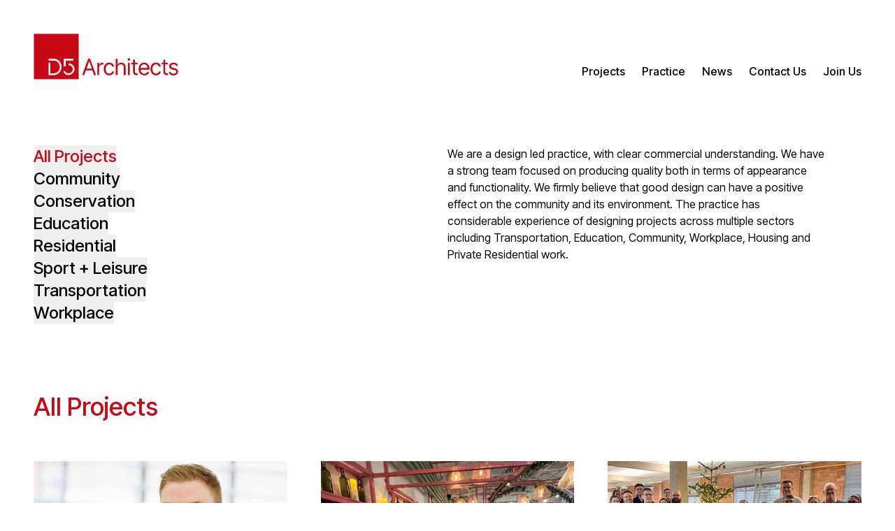

--- FILE ---
content_type: text/html; charset=UTF-8
request_url: https://d5architects.net/projects/ground-transport-interchange/
body_size: 10254
content:
<!DOCTYPE html>
<html lang="en">
<head>
    <!-- CSRF Token -->
    <meta name="csrf-token" content="3vk2SL94Rq9JgJINT5yOESDsbZadYLHgAXAQVbV9"/>
    <meta charset="utf-8">
<meta http-equiv="X-UA-Compatible" content="IE=edge">
<meta name="viewport" content="width=device-width, initial-scale=1">

<meta name="viewport" content="width=device-width">
<meta name="author" content="D5 Architects"/>
<meta name="copyright" content="D5 Architects"/>
<meta name="robots" content="archive,follow,imageindex,index,odp,snippet,translate"/>
<meta http-equiv="Cache-Control"
      content="public,max-age=1800,max-stale,stale-while-revalidate=86400,stale-if-error=259200"
      rem="max-age=30minutes"/>

<meta name="apple-mobile-web-app-capable" content="yes">
<meta name="format-detection" content="telephone=yes">
<meta name="MobileOptimized" content="320">
<meta name="HandheldFriendly" content="True">
<meta name="apple-mobile-web-app-capable" content="yes">
<meta name="viewport" content="width=device-width, initial-scale=1.0, user-scalable=no">

<meta name="target" content="all"/>
<meta name="audience" content="all"/>
<meta name="coverage" content="Worldwide"/>
<meta name="distribution" content="Global">
<meta name="og:type" content="website"/>
<meta name="rating" content="safe for kids"/>

<!-- Meta Tags -->
<title>Projects - D5 Architects</title>
<meta name="title" content="Projects - D5 Architects">
<meta name="description" content="Projects">

<!-- Open Graph / Facebook -->
<meta property="og:type" content="website">
<meta property="og:url" content="https://d5architects.net/projects/ground-transport-interchange">
<meta property="og:title" content="D5 Architects">
<meta property="og:description" content="D5 Architects">

<!-- Twitter -->
<meta property="twitter:card" content="summary_large_image">
<meta property="twitter:url" content="https://d5architects.net/projects/ground-transport-interchange">
<meta property="twitter:title" content="D5 Architects">
<meta property="twitter:description" content="D5 Architects">



    
<meta name="csrf-token" content="3vk2SL94Rq9JgJINT5yOESDsbZadYLHgAXAQVbV9">
    <!-- Styles -->
    <link rel="stylesheet" href="/assets/css/app.css?v1.1.5">
    <meta name="msapplication-TileColor" content="#ffffff">
    <meta name="theme-color" content="#ffffff">

    <link rel="apple-touch-icon" sizes="180x180" href="/apple-touch-icon.png">
    <link rel="icon" type="image/png" sizes="32x32" href="/favicon-32x32.png">
    <link rel="icon" type="image/png" sizes="16x16" href="/favicon-16x16.png">
    <link rel="manifest" href="/site.webmanifest">
    <link rel="mask-icon" href="/safari-pinned-tab.svg" color="#000000">
    <meta name="msapplication-TileColor" content="#ffffff">
    <meta name="theme-color" content="#ffffff">

    <link rel="preconnect" href="https://fonts.googleapis.com">
    <link rel="preconnect" href="https://fonts.gstatic.com" crossorigin>
    <link href="https://fonts.googleapis.com/css2?family=Inter+Tight:ital,wght@0,100..900;1,100..900&display=swap" rel="stylesheet">

</head>

<body class="body bg-white font-inter-tight antialiased text-base selection:bg-d5-red selection:text-white" id="body" data-barba="wrapper">

<header id="header" class="header bg-white fixed top-0 left-0 w-full z-50">

    <div class="inner relative bg-white z-50 p-6 lg:px-12">

        <div class="mx-auto flex justify-between lg:flex-wrap items-end">

            <div class="flex items-center">
                <a href="/" class="block relative z-40 identity">
                    <div class="w-28 lg:w-52 2xl:w-56">
                        <svg class="w-full identity" xmlns="http://www.w3.org/2000/svg" version="1.1" viewBox="0 0 200 63">
    <g>
        <rect class="cls-3" x=".9" y=".9" width="60.7" height="61.1"/>
        <g>
            <path class="cls-2" d="M27.9,34.4h-7.2v2.4h0c0,.1,7.1.1,7.1.1,4.6,0,8.3,3.9,8.3,8.7s-3.7,8.7-8.3,8.7h-4.7v-14.4h-2.4v16.9h7.1c5.9,0,10.7-5,10.7-11.2s-4.8-11.2-10.7-11.2Z"/>
            <polygon class="cls-2" points="44.2 36.9 54.9 36.9 54.9 34.4 41.6 34.4 41.6 44.9 44.2 44.9 44.2 36.9"/>
            <path class="cls-2" d="M48.2,40.7h-.2v2.4h.2c3.1,0,5.7,2.5,5.7,5.6s-2.5,5.6-5.7,5.6-4.3-1.3-5.2-3.3h0c0-.1-2.2.9-2.2.9h0c1.3,3,4.2,4.9,7.4,4.9s8.1-3.6,8.1-8-3.6-8-8.1-8Z"/>
        </g>
    </g>
    <g>
        <path class="cls-1" d="M75.1,34.4l-8.2,22.3h2.8l2.2-6.3h9l2.2,6.3h2.8l-8.2-22.3h-2.8ZM72.9,48l3.6-10.1h.2l3.6,10.1h-7.3Z"/>
        <path class="cls-1" d="M94.8,39.8c-1,0-1.9.3-2.7.8-.8.5-1.4,1.2-1.7,2h-.2v-2.5h-2.5v16.8h2.5v-10.6c0-.8.2-1.4.5-2,.4-.6.9-1.1,1.5-1.4.6-.3,1.4-.5,2.2-.5s.7,0,1,0c.3,0,.5,0,.6,0v-2.6c-.1,0-.4,0-.6,0-.3,0-.5,0-.7,0Z"/>
        <path class="cls-1" d="M101.4,42.9c.7-.5,1.6-.8,2.6-.8s1.4.1,2,.4c.6.3,1,.6,1.3,1.1.3.4.6.9.7,1.4h2.6c-.1-1-.5-2-1.1-2.8-.6-.8-1.4-1.4-2.3-1.8s-2-.7-3.2-.7-2.8.4-4,1.1c-1.1.7-2,1.8-2.6,3.1-.6,1.3-.9,2.8-.9,4.5s.3,3.2.9,4.5c.6,1.3,1.5,2.3,2.6,3.1,1.1.7,2.5,1.1,4,1.1s2.3-.2,3.3-.7c.9-.5,1.7-1.1,2.3-1.9.6-.8.9-1.7,1.1-2.7h-2.6c-.2.9-.7,1.6-1.4,2.2-.7.5-1.6.8-2.6.8s-1.9-.3-2.6-.8c-.8-.5-1.3-1.3-1.7-2.2-.4-1-.6-2.1-.6-3.4s.2-2.4.6-3.3c.4-.9,1-1.7,1.8-2.2Z"/>
        <path class="cls-1" d="M123.8,40.5c-.9-.5-1.9-.7-3-.7s-2.4.3-3.2.8c-.8.5-1.4,1.2-1.8,2.1h-.2v-8.2h-2.5v22.3h2.5v-10.1c0-1,.2-1.8.6-2.5.4-.7.9-1.2,1.6-1.6.7-.4,1.4-.5,2.3-.5,1.2,0,2.2.4,2.9,1.1.7.7,1,1.8,1,3.1v10.5h2.6v-10.6c0-1.4-.2-2.6-.7-3.6-.5-.9-1.1-1.6-2-2.1Z"/>
        <rect class="cls-1" x="129.8" y="40" width="2.5" height="16.8"/>
        <path class="cls-1" d="M131.1,33.7c-.5,0-.9.2-1.3.5-.4.3-.5.7-.5,1.2s.2.9.5,1.2c.4.3.8.5,1.3.5s.9-.2,1.3-.5c.4-.3.5-.7.5-1.2s-.2-.9-.5-1.2c-.4-.3-.8-.5-1.3-.5Z"/>
        <path class="cls-1" d="M142.1,54.4c-.2,0-.4,0-.5,0-.8,0-1.3-.2-1.7-.6-.4-.4-.5-1-.5-1.9v-9.8h3.6v-2.2h-3.6v-4h-2.5v4h-2.5v2.2h2.5v10.5c0,1.3.4,2.3,1.3,3.1.8.8,1.9,1.2,3.3,1.2s.7,0,1,0c.3,0,.6-.1.9-.2l-.5-2.3c-.2,0-.4,0-.6,0Z"/>
        <path class="cls-1" d="M156.8,41.6c-.7-.6-1.5-1.1-2.3-1.4-.9-.3-1.7-.4-2.6-.4-1.5,0-2.8.4-3.9,1.1-1.1.7-2,1.8-2.6,3.1-.6,1.3-.9,2.8-.9,4.5s.3,3.2.9,4.5c.6,1.3,1.5,2.3,2.7,3,1.2.7,2.6,1.1,4.2,1.1s2.1-.2,3.1-.5c.9-.4,1.7-.8,2.3-1.5.6-.6,1.1-1.4,1.3-2.2l-2.5-.7c-.2.6-.5,1.1-.9,1.5-.4.4-.9.7-1.4.9-.5.2-1.2.3-1.8.3-1,0-2-.2-2.7-.7-.8-.5-1.4-1.1-1.8-2-.4-.8-.6-1.7-.7-2.9h12.2v-1.1c0-1.6-.2-2.9-.6-3.9-.4-1.1-1-1.9-1.7-2.6ZM149.3,42.8c.7-.5,1.6-.8,2.6-.8s1.9.2,2.6.7c.7.5,1.2,1.2,1.6,2.1.3.6.4,1.4.5,2.1h-9.5c0-.8.2-1.5.6-2.2.4-.8,1-1.5,1.7-2Z"/>
        <path class="cls-1" d="M165.7,42.9c.7-.5,1.6-.8,2.6-.8s1.4.1,2,.4c.6.3,1,.6,1.3,1.1.3.4.6.9.7,1.4h2.6c-.1-1-.5-2-1.1-2.8-.6-.8-1.4-1.4-2.3-1.8-.9-.4-2-.7-3.2-.7s-2.8.4-4,1.1c-1.1.7-2,1.8-2.6,3.1-.6,1.3-.9,2.8-.9,4.5s.3,3.2.9,4.5c.6,1.3,1.5,2.3,2.6,3.1,1.1.7,2.5,1.1,4,1.1s2.3-.2,3.3-.7c.9-.5,1.7-1.1,2.3-1.9.6-.8.9-1.7,1.1-2.7h-2.6c-.2.9-.7,1.6-1.4,2.2-.7.5-1.6.8-2.6.8s-1.9-.3-2.6-.8c-.8-.5-1.3-1.3-1.7-2.2-.4-1-.6-2.1-.6-3.4s.2-2.4.6-3.3c.4-.9,1-1.7,1.8-2.2Z"/>
        <path class="cls-1" d="M183.8,54.4c-.2,0-.4,0-.5,0-.8,0-1.3-.2-1.7-.6-.4-.4-.5-1-.5-1.9v-9.8h3.6v-2.2h-3.6v-4h-2.5v4h-2.5v2.2h2.5v10.5c0,1.3.4,2.3,1.3,3.1.8.8,1.9,1.2,3.3,1.2s.7,0,1,0c.3,0,.6-.1.9-.2l-.5-2.3c-.2,0-.4,0-.6,0Z"/>
        <path class="cls-1" d="M197.8,49.2c-.7-.7-1.8-1.3-3.3-1.7l-2.5-.6c-1-.2-1.7-.5-2.2-.9-.5-.4-.7-.9-.7-1.5s.3-1.3,1-1.8c.7-.5,1.5-.7,2.5-.7s2,.3,2.5.8c.5.5.9,1.1,1.1,1.6l2.3-.6c-.4-1.2-1.1-2.2-2-2.9-.9-.7-2.3-1.1-3.9-1.1s-2.2.2-3.1.6c-.9.4-1.7,1-2.2,1.7-.5.7-.8,1.6-.8,2.5s.4,2.1,1.1,2.9c.7.8,1.8,1.3,3.4,1.7l2.8.7c1.7.4,2.5,1.2,2.5,2.4s-.4,1.3-1.1,1.8c-.7.5-1.7.8-2.9.8s-1.9-.2-2.6-.7c-.7-.4-1.1-1.1-1.3-2l-2.4.6c.3,1.4,1,2.5,2.1,3.3,1.1.7,2.5,1.1,4.2,1.1s2.4-.2,3.4-.7c1-.4,1.7-1,2.3-1.8.5-.8.8-1.6.8-2.6s-.4-2.1-1.1-2.9Z"/>
    </g>
</svg>                    </div>
                </a>
            </div>

            <nav class="hidden lg:block font-medium">
                <ul class="flex justify-end">
                    <li class="lg:mr-6 2xl:mr-12"><a class="transition-all duration-500 ease-in-out hover:text-d5-red" href="/projects" >Projects</a></li>
                    <li class="lg:mr-6 2xl:mr-12"><a class="transition-all duration-500 ease-in-out hover:text-d5-red" href="/practice" >Practice</a></li>
                    <li class="lg:mr-6 2xl:mr-12"><a class="transition-all duration-500 ease-in-out hover:text-d5-red" href="/news" >News</a></li>
                    <li class="lg:mr-6 2xl:mr-12"><a class="transition-all duration-500 ease-in-out hover:text-d5-red" href="/contact-us" >Contact Us</a></li>
                    <li><a class="transition-all duration-500 ease-in-out hover:text-d5-red" href="/join-us" >Join Us</a></li>
                </ul>
            </nav>

            <button id="menu-toggle" class="xl:hidden hamburger hamburger--collapse menu-toggle">
                <span class="hamburger-box">
                    <span class="hamburger-inner"></span>
                </span>
            </button>

        </div>

    </div>

    <div id="menu" class="menu bg-white fixed h-screen z-40 top-0 left-0 w-full flex justify-start items-center xl:hidden">

        <div class="text-2xl p-6">
            <ul>
                <li><a class="transition-all duration-500 ease-in-out group block font-medium text-d5-red nav-item" href="/"><span class="group-hover:opacity-50">Home</span></a></li>
                <li><a class="transition-all duration-500 ease-in-out group block font-medium text-d5-red nav-item" href="/projects" >Projects</a></li>
                <li><a class="transition-all duration-500 ease-in-out group block font-medium text-d5-red nav-item" href="/practice" >Practice</a></li>
                <li><a class="transition-all duration-500 ease-in-out group block font-medium text-d5-red nav-item" href="/news" >News</a></li>
                <li><a class="transition-all duration-500 ease-in-out group block font-medium text-d5-red nav-item" href="/contact-us" >Contact Us</a></li>
                <li><a class="transition-all duration-500 ease-in-out group block font-medium text-d5-red nav-item" href="/join-us" >Join Us</a></li>
            </ul>

        </div>

    </div>

</header>

<main class="relative z-40" data-barba="container" data-barba-namespace="basic">
                <div id="page" class="relative">

        <div class="relative z-40 pt-36 lg:pt-52 projects mb-8 lg:mb-0">

            <div class="lg:flex lg:justify-between lg:flex-wrap lg:pb-24 2xl:pb-36">

                <ul class="px-6 lg:px-12 lg:w-1/2">
                                            <li>
                            <button data-filtered="All Projects" data-id="filter-0"
                                    data-filter=".f-projects"
                                    data-filter-clean="f-projects"
                                    class="filter-btn filter-hover font-medium lg:text-2xl 2xl:text-4xl transition-all duration-500 ease-in-out hover:text-d5-red  current-active ">All Projects </button>
                        </li>
                                            <li>
                            <button data-filtered="Community Projects" data-id="filter-2"
                                    data-filter=".f-community"
                                    data-filter-clean="f-community"
                                    class="filter-btn filter-hover font-medium lg:text-2xl 2xl:text-4xl transition-all duration-500 ease-in-out hover:text-d5-red ">Community</button>
                        </li>
                                            <li>
                            <button data-filtered="Conservation Projects" data-id="filter-1"
                                    data-filter=".f-conservation"
                                    data-filter-clean="f-conservation"
                                    class="filter-btn filter-hover font-medium lg:text-2xl 2xl:text-4xl transition-all duration-500 ease-in-out hover:text-d5-red ">Conservation</button>
                        </li>
                                            <li>
                            <button data-filtered="Education Projects" data-id="filter-3"
                                    data-filter=".f-education"
                                    data-filter-clean="f-education"
                                    class="filter-btn filter-hover font-medium lg:text-2xl 2xl:text-4xl transition-all duration-500 ease-in-out hover:text-d5-red ">Education</button>
                        </li>
                                            <li>
                            <button data-filtered="Residential Projects" data-id="filter-4"
                                    data-filter=".f-residential"
                                    data-filter-clean="f-residential"
                                    class="filter-btn filter-hover font-medium lg:text-2xl 2xl:text-4xl transition-all duration-500 ease-in-out hover:text-d5-red ">Residential</button>
                        </li>
                                            <li>
                            <button data-filtered="Sport + Leisure Projects" data-id="filter-5"
                                    data-filter=".f-sport-leisure"
                                    data-filter-clean="f-sport-leisure"
                                    class="filter-btn filter-hover font-medium lg:text-2xl 2xl:text-4xl transition-all duration-500 ease-in-out hover:text-d5-red ">Sport + Leisure</button>
                        </li>
                                            <li>
                            <button data-filtered="Transportation Projects" data-id="filter-6"
                                    data-filter=".f-transportation"
                                    data-filter-clean="f-transportation"
                                    class="filter-btn filter-hover font-medium lg:text-2xl 2xl:text-4xl transition-all duration-500 ease-in-out hover:text-d5-red ">Transportation</button>
                        </li>
                                            <li>
                            <button data-filtered="Workplace Projects" data-id="filter-7"
                                    data-filter=".f-workplace"
                                    data-filter-clean="f-workplace"
                                    class="filter-btn filter-hover font-medium lg:text-2xl 2xl:text-4xl transition-all duration-500 ease-in-out hover:text-d5-red ">Workplace</button>
                        </li>
                                    </ul>

                <div class="hidden lg:block lg:w-1/2 p-6 lg:p-0 max-w-screen-md lg:relative lg:flex lg:justify-start">
                    
                        <div class="filter-content mb-6 lg:mb-12  lg:pr-12  lg:absolute lg:top-0 lg:right-0  active "
                             id="filter-0">
                            <div class="relative">
                                <div class="lg:w-11/12">
                                    <div class="the-content">
                                                                                    <p>We are a design led practice, with clear commercial understanding. We have a strong team focused on producing quality both in terms of appearance and functionality. We firmly believe that good design can have a positive effect on the community and its environment. The practice has considerable experience of designing projects across multiple sectors including Transportation, Education, Community, Workplace, Housing and Private Residential work.</p>
                                                                            </div>
                                </div>
                            </div>
                        </div>

                    
                        <div class="filter-content mb-6 lg:mb-12  lg:pr-12  lg:absolute lg:top-0 lg:right-0 "
                             id="filter-2">
                            <div class="relative">
                                <div class="lg:w-11/12">
                                    <div class="the-content">
                                                                                    <p>We consider community projects some of the most rewarding projects we complete. The design briefs are always unique and we enjoying working with community groups to develop their briefs and delivery bespoke projects to serve our clients and their local communities. Within this sector we have worked for a variety of different faiths and charities including Christian, Muslim and Jewish faith based organisations. Within this sector we are currently working on a Synagogue project in London, which includes a multi-use events space, meeting rooms, catering kitchen and a male Mikvah for ritual bathing.</p>
                                                                            </div>
                                </div>
                            </div>
                        </div>

                    
                        <div class="filter-content mb-6 lg:mb-12  lg:pr-12  lg:absolute lg:top-0 lg:right-0 "
                             id="filter-1">
                            <div class="relative">
                                <div class="lg:w-11/12">
                                    <div class="the-content">
                                                                            </div>
                                </div>
                            </div>
                        </div>

                    
                        <div class="filter-content mb-6 lg:mb-12  lg:pr-12  lg:absolute lg:top-0 lg:right-0 "
                             id="filter-3">
                            <div class="relative">
                                <div class="lg:w-11/12">
                                    <div class="the-content">
                                                                                    <p>D5 have completed projects throughout the Education Sector including Nursery, Primary, Secondary, Higher and Further Education. Clients have included private and state schools, multiple colleges, Aston University, Birmingham City University and University College Birmingham. We have a strong relationship with Coventry University were we have multiple past and ongoing projects. We are on a Framework with Sandwell College who we are currently completing a project for at Cadbury College. We have a Planning Application for an extension to a primary school we previously built in Hackney London and are completing Tender documents for a project at Blue Coats School in Harborne, Birmingham.</p>
                                                                            </div>
                                </div>
                            </div>
                        </div>

                    
                        <div class="filter-content mb-6 lg:mb-12  lg:pr-12  lg:absolute lg:top-0 lg:right-0 "
                             id="filter-4">
                            <div class="relative">
                                <div class="lg:w-11/12">
                                    <div class="the-content">
                                                                                    <p>D5 have extensive expertise within the Residential Sector. Our broad experience includes new build developments, conversion of existing buildings and restoration projects with apartments, townhouses and family housing, plus one-off high end private homes. We have significant experience within Birmingham’s Jewellery Quarter Conservation Area, where our projects include restoration and conversation of heritage and listed buildings, plus new contemporary contextual interventions. In addition to multiple projects in Birmingham, we have also completed residential projects in Coventry, Leicester, Swindon, Aylesbury and a number of London Boroughs.</p>
                                                                            </div>
                                </div>
                            </div>
                        </div>

                    
                        <div class="filter-content mb-6 lg:mb-12  lg:pr-12  lg:absolute lg:top-0 lg:right-0 "
                             id="filter-5">
                            <div class="relative">
                                <div class="lg:w-11/12">
                                    <div class="the-content">
                                                                                    <p>D5 have completed multiple projects for a variety of sport and leisure uses. Within this sector we have completed multi-sport hall centres for Colleges, pavilions for Councils and multi-sport centre for community clubs. We’re currently developing proposals for a sports club building in Lymm, Cheshire which primarily serves the successful local amateur Rugby with new pitches, multi-use event and hospitality space, plus squash courts and tennis courts within a former stately home walled kitchen garden. Also, following the success of our new stands project for Bath Racecourse, we’re currently developing design proposals for Leicester Racecourse.</p>
                                                                            </div>
                                </div>
                            </div>
                        </div>

                    
                        <div class="filter-content mb-6 lg:mb-12  lg:pr-12  lg:absolute lg:top-0 lg:right-0 "
                             id="filter-6">
                            <div class="relative">
                                <div class="lg:w-11/12">
                                    <div class="the-content">
                                                                                    <p>D5 have worked within the Transport sector throughout the life of the practice. Our sector expertise has led to projects within sub-sectors including Aviation, Rail, Bus, Coach and Sea Port facilities. We are currently involved in multiple projects at Birmingham Airport where we have a continuous working relationship for over 25 years. We are also currently progressing the new Rail stations in Moseley, Kings Heath &amp; Pineapple in Birmingham and have recently completed on site a Cruise Terminal for Portsmouth International Port. We’ve previously completed rail, bus and coach projects in Galashiels, Scotland, Manchester, Nottingham &amp; Milton Keynes.</p>
                                                                            </div>
                                </div>
                            </div>
                        </div>

                    
                        <div class="filter-content mb-6 lg:mb-12  lg:pr-12  lg:absolute lg:top-0 lg:right-0 "
                             id="filter-7">
                            <div class="relative">
                                <div class="lg:w-11/12">
                                    <div class="the-content">
                                                                                    <p>D5’s experience within the Commercial Sector includes new build, fit-out and refurbishment office projects, plus distribution, manufacturing, maintenance and warehouse facilities. Our experience spans to our aviation sector work where we have completed projects for Boeing in both a aircraft maintenance facility at Gatwick Airport and an advanced manufacturing facility in Sheffield. Recent office projects includes work for contractor ISG in their Design &amp; Build delivery of new facilities for Government Property Agency (GPA) in Birmingham and Stoke on Trent, plus our third project for Reynaers at their HQ in Birmingham.</p>
                                                                            </div>
                                </div>
                            </div>
                        </div>

                                    </div>

            </div>

        </div>

        
            <div class="px-6 lg:px-12">
                <h1 id="projects-filtered" class="mb-8 font-medium text-d5-red text-2xl lg:text-4xl 2xl:text-6xl">All Projects</h1>

                
                <div class="project-grid lg:flex lg:flex-wrap lg:justify-between -mx-6 " id="project-grid">

                                            
                        <a href="/news/2026/1/20/richard-robins-qualified-architect"
                           class="group block md:w-1/2 lg:w-1/3 px-6 pt-6 lg:pb-6 project-item  f-news  f-projects ">
                            <div class="mb-6 overflow-hidden">
                                                                    <img class="w-full transition-all duration-1000 ease-in-out group-hover:scale-1015"
                                         src="https://d5architects.net/admin/wp-content/uploads/2026/01/2026_01_20-Rich-R-Architect-Qualification-Web.jpg" alt="Richard Robinson Qualified Architect">
                                                            </div>
                            <p class="squared red-square lg:mb-12">Richard Robinson Qualified Architect</p>
                        </a>

                                            
                        <a href="/news/2025/12/22/christmas-party"
                           class="group block md:w-1/2 lg:w-1/3 px-6 pt-6 lg:pb-6 project-item  f-news  f-projects ">
                            <div class="mb-6 overflow-hidden">
                                                                    <img class="w-full transition-all duration-1000 ease-in-out group-hover:scale-1015"
                                         src="https://d5architects.net/admin/wp-content/uploads/2025/12/Website-Christmas-Meal-2025-P01.jpg" alt="Christmas Party 2025!">
                                                            </div>
                            <p class="squared red-square lg:mb-12">Christmas Party 2025!</p>
                        </a>

                                            
                        <a href="/news/2025/12/22/christmas-charitable-donations"
                           class="group block md:w-1/2 lg:w-1/3 px-6 pt-6 lg:pb-6 project-item  f-news  f-projects ">
                            <div class="mb-6 overflow-hidden">
                                                                    <img class="w-full transition-all duration-1000 ease-in-out group-hover:scale-1015"
                                         src="https://d5architects.net/admin/wp-content/uploads/2025/12/Website-BSWA-Charity-Donation-2025-01.jpg" alt="BSWA Christmas Donation">
                                                            </div>
                            <p class="squared red-square lg:mb-12">BSWA Christmas Donation</p>
                        </a>

                                            
                        <a href="/projects/2025/10/27/legge-lane"
                           class="group block md:w-1/2 lg:w-1/3 px-6 pt-6 lg:pb-6 project-item  f-projects  f-conservation  f-residential ">
                            <div class="mb-6 overflow-hidden">
                                                                    <img class="w-full transition-all duration-1000 ease-in-out group-hover:scale-1015"
                                         src="https://d5architects.net/admin/wp-content/uploads/2025/10/819_D5_Architects_Legge_Lane_3.jpg" alt="Legge Lane">
                                                            </div>
                            <p class="squared red-square lg:mb-12">Legge Lane</p>
                        </a>

                                            
                        <a href="/projects/2025/5/27/albion-street"
                           class="group block md:w-1/2 lg:w-1/3 px-6 pt-6 lg:pb-6 project-item  f-projects  f-conservation  f-residential ">
                            <div class="mb-6 overflow-hidden">
                                                                    <img class="w-full transition-all duration-1000 ease-in-out group-hover:scale-1015"
                                         src="https://d5architects.net/admin/wp-content/uploads/2025/05/979_Albion_St_Web_01_Enlarged.jpg" alt="Albion Street">
                                                            </div>
                            <p class="squared red-square lg:mb-12">Albion Street</p>
                        </a>

                                            
                        <a href="/projects/2025/4/16/new-teaching-block"
                           class="group block md:w-1/2 lg:w-1/3 px-6 pt-6 lg:pb-6 project-item  f-projects  f-education ">
                            <div class="mb-6 overflow-hidden">
                                                                    <img class="w-full transition-all duration-1000 ease-in-out group-hover:scale-1015"
                                         src="https://d5architects.net/admin/wp-content/uploads/2024/10/984-d5-architects-Blue-Coat-Teaching-Block-Visual-4.jpg" alt="The Blue Coat School Teaching Block">
                                                            </div>
                            <p class="squared red-square lg:mb-12">The Blue Coat School Teaching Block</p>
                        </a>

                                            
                        <a href="/projects/2025/4/11/coventry-university-delia-derbyshire"
                           class="group block md:w-1/2 lg:w-1/3 px-6 pt-6 lg:pb-6 project-item  f-projects  f-education ">
                            <div class="mb-6 overflow-hidden">
                                                                    <img class="w-full transition-all duration-1000 ease-in-out group-hover:scale-1015"
                                         src="https://d5architects.net/admin/wp-content/uploads/2024/09/864-D5-Architects-CU-Delia-Derbyshire-01-Landscape.jpg" alt="Delia Derbyshire / Coventry University">
                                                            </div>
                            <p class="squared red-square lg:mb-12">Delia Derbyshire / Coventry University</p>
                        </a>

                                            
                        <a href="/projects/2025/4/11/high-street-harborne-park-road"
                           class="group block md:w-1/2 lg:w-1/3 px-6 pt-6 lg:pb-6 project-item  f-projects  f-residential ">
                            <div class="mb-6 overflow-hidden">
                                                                    <img class="w-full transition-all duration-1000 ease-in-out group-hover:scale-1015"
                                         src="https://d5architects.net/admin/wp-content/uploads/2024/10/844-D5-Architects-Harborne-CGI-1-HS-square.jpg" alt="High Street &amp; Harborne Park Road">
                                                            </div>
                            <p class="squared red-square lg:mb-12">High Street &amp; Harborne Park Road</p>
                        </a>

                                            
                        <a href="/projects/2025/4/11/old-heaton-house"
                           class="group block md:w-1/2 lg:w-1/3 px-6 pt-6 lg:pb-6 project-item  f-projects  f-conservation  f-residential ">
                            <div class="mb-6 overflow-hidden">
                                                                    <img class="w-full transition-all duration-1000 ease-in-out group-hover:scale-1015"
                                         src="https://d5architects.net/admin/wp-content/uploads/2024/05/888-d5-architects-old-heaton-house-7-daylight.jpg" alt="Old Heaton House">
                                                            </div>
                            <p class="squared red-square lg:mb-12">Old Heaton House</p>
                        </a>

                                            
                        <a href="/projects/2025/4/11/bath-racecourse"
                           class="group block md:w-1/2 lg:w-1/3 px-6 pt-6 lg:pb-6 project-item  f-projects  f-sport-leisure ">
                            <div class="mb-6 overflow-hidden">
                                                                    <img class="w-full transition-all duration-1000 ease-in-out group-hover:scale-1015"
                                         src="https://d5architects.net/admin/wp-content/uploads/2024/09/695-D5-Architects-Bath-Racecourse-07-Landscape.jpg" alt="Bath Racecourse">
                                                            </div>
                            <p class="squared red-square lg:mb-12">Bath Racecourse</p>
                        </a>

                                            
                        <a href="/projects/2025/4/11/coventry-station"
                           class="group block md:w-1/2 lg:w-1/3 px-6 pt-6 lg:pb-6 project-item  f-projects  f-transportation ">
                            <div class="mb-6 overflow-hidden">
                                                                    <img class="w-full transition-all duration-1000 ease-in-out group-hover:scale-1015"
                                         src="https://d5architects.net/admin/wp-content/uploads/2024/09/688-D5-Architects-Coventry-Railway-Station-Photo_by_Tom_Bird-7.jpg" alt="Coventry Rail Station">
                                                            </div>
                            <p class="squared red-square lg:mb-12">Coventry Rail Station</p>
                        </a>

                                            
                        <a href="/projects/2025/4/11/monyhull-annexe"
                           class="group block md:w-1/2 lg:w-1/3 px-6 pt-6 lg:pb-6 project-item  f-projects  f-community ">
                            <div class="mb-6 overflow-hidden">
                                                                    <img class="w-full transition-all duration-1000 ease-in-out group-hover:scale-1015"
                                         src="https://d5architects.net/admin/wp-content/uploads/2024/07/462-d5-architects-monyhull-annexe-3.jpg" alt="Monyhull Annexe">
                                                            </div>
                            <p class="squared red-square lg:mb-12">Monyhull Annexe</p>
                        </a>

                                            
                        <a href="/projects/2025/4/11/queensgate-square-2"
                           class="group block md:w-1/2 lg:w-1/3 px-6 pt-6 lg:pb-6 project-item  f-projects  f-residential ">
                            <div class="mb-6 overflow-hidden">
                                                                    <img class="w-full transition-all duration-1000 ease-in-out group-hover:scale-1015"
                                         src="https://d5architects.net/admin/wp-content/uploads/2024/08/945-D5-Architects-Queensgate-Square-CGI-1-Front-Square.jpg" alt="Queensgate Square">
                                                            </div>
                            <p class="squared red-square lg:mb-12">Queensgate Square</p>
                        </a>

                                            
                        <a href="/projects/2025/4/11/emerson-valley-sports-pavilion"
                           class="group block md:w-1/2 lg:w-1/3 px-6 pt-6 lg:pb-6 project-item  f-projects  f-sport-leisure ">
                            <div class="mb-6 overflow-hidden">
                                                                    <img class="w-full transition-all duration-1000 ease-in-out group-hover:scale-1015"
                                         src="https://d5architects.net/admin/wp-content/uploads/2024/09/497-D5-Architects-Emerson-Valley-04-Landscape.jpg" alt="Emerson Valley Sports Pavilion">
                                                            </div>
                            <p class="squared red-square lg:mb-12">Emerson Valley Sports Pavilion</p>
                        </a>

                                            
                        <a href="/projects/2025/4/11/portsmouth-international-port"
                           class="group block md:w-1/2 lg:w-1/3 px-6 pt-6 lg:pb-6 project-item  f-projects  f-transportation ">
                            <div class="mb-6 overflow-hidden">
                                                                    <img class="w-full transition-all duration-1000 ease-in-out group-hover:scale-1015"
                                         src="https://d5architects.net/admin/wp-content/uploads/2024/09/936-D5-Architects-Portsmouth-Cruise-Terminal-Photo_by_Tom_Bird-3-Square.jpg" alt="Terminal Annexe / Portsmouth International Port">
                                                            </div>
                            <p class="squared red-square lg:mb-12">Terminal Annexe / Portsmouth International Port</p>
                        </a>

                                            
                        <a href="/projects/2025/4/11/the-stables-packington-hall"
                           class="group block md:w-1/2 lg:w-1/3 px-6 pt-6 lg:pb-6 project-item  f-projects  f-conservation  f-sport-leisure  f-workplace ">
                            <div class="mb-6 overflow-hidden">
                                                                    <img class="w-full transition-all duration-1000 ease-in-out group-hover:scale-1015"
                                         src="https://d5architects.net/admin/wp-content/uploads/2024/08/856-D5-Architects-Packington-Hall-Stables-Existing-0.jpg" alt="The Stables, Packington Hall">
                                                            </div>
                            <p class="squared red-square lg:mb-12">The Stables, Packington Hall</p>
                        </a>

                                            
                        <a href="/projects/2025/4/11/deaf-cultural-centre"
                           class="group block md:w-1/2 lg:w-1/3 px-6 pt-6 lg:pb-6 project-item  f-projects  f-community ">
                            <div class="mb-6 overflow-hidden">
                                                                    <img class="w-full transition-all duration-1000 ease-in-out group-hover:scale-1015"
                                         src="https://d5architects.net/admin/wp-content/uploads/2024/07/382-d5-architects-deaf-cultural-centre-10.jpg" alt="Deaf Cultural Centre">
                                                            </div>
                            <p class="squared red-square lg:mb-12">Deaf Cultural Centre</p>
                        </a>

                                            
                        <a href="/projects/2025/4/11/amhurst-park-school"
                           class="group block md:w-1/2 lg:w-1/3 px-6 pt-6 lg:pb-6 project-item  f-projects  f-education ">
                            <div class="mb-6 overflow-hidden">
                                                                    <img class="w-full transition-all duration-1000 ease-in-out group-hover:scale-1015"
                                         src="https://d5architects.net/admin/wp-content/uploads/2024/08/541-d5-architects-amhurst-park-1.jpg" alt="Amhurst Park School">
                                                            </div>
                            <p class="squared red-square lg:mb-12">Amhurst Park School</p>
                        </a>

                                            
                        <a href="/projects/2025/4/11/leopold-works"
                           class="group block md:w-1/2 lg:w-1/3 px-6 pt-6 lg:pb-6 project-item  f-projects  f-residential ">
                            <div class="mb-6 overflow-hidden">
                                                                    <img class="w-full transition-all duration-1000 ease-in-out group-hover:scale-1015"
                                         src="https://d5architects.net/admin/wp-content/uploads/2024/08/859-d5-architects-leopold-works-visual-1b-moseley-rd-portrait.jpg" alt="Leopold Works">
                                                            </div>
                            <p class="squared red-square lg:mb-12">Leopold Works</p>
                        </a>

                                            
                        <a href="/projects/2025/4/11/heaton-townhouses"
                           class="group block md:w-1/2 lg:w-1/3 px-6 pt-6 lg:pb-6 project-item  f-projects  f-residential ">
                            <div class="mb-6 overflow-hidden">
                                                                    <img class="w-full transition-all duration-1000 ease-in-out group-hover:scale-1015"
                                         src="https://d5architects.net/admin/wp-content/uploads/2024/05/888-d5-architects-heaton-town-house-4-external-1-1.jpg" alt="Heaton Townhouses">
                                                            </div>
                            <p class="squared red-square lg:mb-12">Heaton Townhouses</p>
                        </a>

                                            
                        <a href="/projects/2025/4/11/redditch-sports-centre"
                           class="group block md:w-1/2 lg:w-1/3 px-6 pt-6 lg:pb-6 project-item  f-projects  f-sport-leisure ">
                            <div class="mb-6 overflow-hidden">
                                                                    <img class="w-full transition-all duration-1000 ease-in-out group-hover:scale-1015"
                                         src="https://d5architects.net/admin/wp-content/uploads/2024/09/432-D5-Architects-Redditch-Sports-Centre-02-Landscape.jpg" alt="Redditch Sports Centre">
                                                            </div>
                            <p class="squared red-square lg:mb-12">Redditch Sports Centre</p>
                        </a>

                                            
                        <a href="/projects/2025/4/11/bal-next-generation-security"
                           class="group block md:w-1/2 lg:w-1/3 px-6 pt-6 lg:pb-6 project-item  f-projects  f-transportation ">
                            <div class="mb-6 overflow-hidden">
                                                                    <img class="w-full transition-all duration-1000 ease-in-out group-hover:scale-1015"
                                         src="https://d5architects.net/admin/wp-content/uploads/2024/09/915-D5-Architects-BAL-NGS-01-GF-Lifts-P01.jpg" alt="BAL Next Generation Security">
                                                            </div>
                            <p class="squared red-square lg:mb-12">BAL Next Generation Security</p>
                        </a>

                                            
                        <a href="/projects/2025/4/11/boeing-sheffield-2"
                           class="group block md:w-1/2 lg:w-1/3 px-6 pt-6 lg:pb-6 project-item  f-projects  f-workplace ">
                            <div class="mb-6 overflow-hidden">
                                                                    <img class="w-full transition-all duration-1000 ease-in-out group-hover:scale-1015"
                                         src="https://d5architects.net/admin/wp-content/uploads/2024/05/d5-large-images_0000_boeing-two-1.jpg" alt="Boeing Sheffield">
                                                            </div>
                            <p class="squared red-square lg:mb-12">Boeing Sheffield</p>
                        </a>

                                            
                        <a href="/projects/2025/4/11/afro-caribbean-millennium-centre"
                           class="group block md:w-1/2 lg:w-1/3 px-6 pt-6 lg:pb-6 project-item  f-projects  f-community ">
                            <div class="mb-6 overflow-hidden">
                                                                    <img class="w-full transition-all duration-1000 ease-in-out group-hover:scale-1015"
                                         src="https://d5architects.net/admin/wp-content/uploads/2024/07/237-d5-architects-acmc-2.jpg" alt="Afro Caribbean Millennium Centre">
                                                            </div>
                            <p class="squared red-square lg:mb-12">Afro Caribbean Millennium Centre</p>
                        </a>

                                            
                        <a href="/projects/2025/4/8/regents-park-nursey"
                           class="group block md:w-1/2 lg:w-1/3 px-6 pt-6 lg:pb-6 project-item  f-projects  f-education ">
                            <div class="mb-6 overflow-hidden">
                                                                    <img class="w-full transition-all duration-1000 ease-in-out group-hover:scale-1015"
                                         src="https://d5architects.net/admin/wp-content/uploads/2024/08/656-d5-architects-regents-park-nursery-7.jpg" alt="Regents Park Nursey School">
                                                            </div>
                            <p class="squared red-square lg:mb-12">Regents Park Nursey School</p>
                        </a>

                                            
                        <a href="/projects/2025/4/8/century-buildings"
                           class="group block md:w-1/2 lg:w-1/3 px-6 pt-6 lg:pb-6 project-item  f-projects  f-conservation  f-residential ">
                            <div class="mb-6 overflow-hidden">
                                                                    <img class="w-full transition-all duration-1000 ease-in-out group-hover:scale-1015"
                                         src="https://d5architects.net/admin/wp-content/uploads/2024/08/862-D5-Architects-Century-Buildings-CGI-1-Front-Corner.jpg" alt="Century Buildings">
                                                            </div>
                            <p class="squared red-square lg:mb-12">Century Buildings</p>
                        </a>

                                            
                        <a href="/projects/2025/4/8/heaton-house-lofts"
                           class="group block md:w-1/2 lg:w-1/3 px-6 pt-6 lg:pb-6 project-item  f-projects  f-residential ">
                            <div class="mb-6 overflow-hidden">
                                                                    <img class="w-full transition-all duration-1000 ease-in-out group-hover:scale-1015"
                                         src="https://d5architects.net/admin/wp-content/uploads/2024/05/888-d5-architects-heaton-house-lofts-3-camden-st-2-1.jpg" alt="Heaton House Lofts">
                                                            </div>
                            <p class="squared red-square lg:mb-12">Heaton House Lofts</p>
                        </a>

                                            
                        <a href="/projects/2025/4/8/bournbrook-road"
                           class="group block md:w-1/2 lg:w-1/3 px-6 pt-6 lg:pb-6 project-item  f-projects  f-residential ">
                            <div class="mb-6 overflow-hidden">
                                                                    <img class="w-full transition-all duration-1000 ease-in-out group-hover:scale-1015"
                                         src="https://d5architects.net/admin/wp-content/uploads/2024/08/847-Bournbrook_Visual_Web_4a.jpg" alt="Bournbrook Road">
                                                            </div>
                            <p class="squared red-square lg:mb-12">Bournbrook Road</p>
                        </a>

                                            
                        <a href="/projects/2025/4/8/sutton-coldfield-sports-centre"
                           class="group block md:w-1/2 lg:w-1/3 px-6 pt-6 lg:pb-6 project-item  f-projects  f-sport-leisure ">
                            <div class="mb-6 overflow-hidden">
                                                                    <img class="w-full transition-all duration-1000 ease-in-out group-hover:scale-1015"
                                         src="https://d5architects.net/admin/wp-content/uploads/2024/09/442-D5-Architects-Sutton-College-Sports-Hall-02-Landscape.jpg" alt="Sutton Coldfield Sports Centre">
                                                            </div>
                            <p class="squared red-square lg:mb-12">Sutton Coldfield Sports Centre</p>
                        </a>

                                            
                        <a href="/projects/2025/4/8/reynaers-knowledge-centre"
                           class="group block md:w-1/2 lg:w-1/3 px-6 pt-6 lg:pb-6 project-item  f-projects  f-workplace ">
                            <div class="mb-6 overflow-hidden">
                                                                    <img class="w-full transition-all duration-1000 ease-in-out group-hover:scale-1015"
                                         src="https://d5architects.net/admin/wp-content/uploads/2024/09/718-D5-Architects-Raynaers-1-Landscape.jpg" alt="Reynaers Knowledge Centre">
                                                            </div>
                            <p class="squared red-square lg:mb-12">Reynaers Knowledge Centre</p>
                        </a>

                                            
                        <a href="/projects/2025/4/8/the-outset-centre"
                           class="group block md:w-1/2 lg:w-1/3 px-6 pt-6 lg:pb-6 project-item  f-projects  f-community ">
                            <div class="mb-6 overflow-hidden">
                                                                    <img class="w-full transition-all duration-1000 ease-in-out group-hover:scale-1015"
                                         src="https://d5architects.net/admin/wp-content/uploads/2024/08/275-d5-architects-outset-centre-4.jpg" alt="The Outset Centre">
                                                            </div>
                            <p class="squared red-square lg:mb-12">The Outset Centre</p>
                        </a>

                                            
                        <a href="/projects/2025/4/8/bromsgrove-college-campus"
                           class="group block md:w-1/2 lg:w-1/3 px-6 pt-6 lg:pb-6 project-item  f-projects  f-education ">
                            <div class="mb-6 overflow-hidden">
                                                                    <img class="w-full transition-all duration-1000 ease-in-out group-hover:scale-1015"
                                         src="https://d5architects.net/admin/wp-content/uploads/2024/08/385-d5-architects-bromsgrove-college-1.jpg" alt="Bromsgrove College Campus">
                                                            </div>
                            <p class="squared red-square lg:mb-12">Bromsgrove College Campus</p>
                        </a>

                                            
                        <a href="/projects/2025/4/8/lowans-hill-redditch"
                           class="group block md:w-1/2 lg:w-1/3 px-6 pt-6 lg:pb-6 project-item  f-projects  f-residential ">
                            <div class="mb-6 overflow-hidden">
                                                                    <img class="w-full transition-all duration-1000 ease-in-out group-hover:scale-1015"
                                         src="https://d5architects.net/admin/wp-content/uploads/2024/09/880-d5-architects-lowans-hill-1.jpg" alt="Lowans Hill">
                                                            </div>
                            <p class="squared red-square lg:mb-12">Lowans Hill</p>
                        </a>

                                            
                        <a href="/projects/2025/4/8/kidderminster-rail-station"
                           class="group block md:w-1/2 lg:w-1/3 px-6 pt-6 lg:pb-6 project-item  f-projects  f-transportation ">
                            <div class="mb-6 overflow-hidden">
                                                                    <img class="w-full transition-all duration-1000 ease-in-out group-hover:scale-1015"
                                         src="https://d5architects.net/admin/wp-content/uploads/2024/10/820-d5-architects-kidderminster-02-Night-Front.jpg" alt="Kidderminster Rail Station">
                                                            </div>
                            <p class="squared red-square lg:mb-12">Kidderminster Rail Station</p>
                        </a>

                                            
                        <a href="/projects/2025/4/8/brixworth-library-community-centre"
                           class="group block md:w-1/2 lg:w-1/3 px-6 pt-6 lg:pb-6 project-item  f-projects  f-community ">
                            <div class="mb-6 overflow-hidden">
                                                                    <img class="w-full transition-all duration-1000 ease-in-out group-hover:scale-1015"
                                         src="https://d5architects.net/admin/wp-content/uploads/2024/08/243-d5-architects-brixworth-library-5.jpg" alt="Brixworth Library + Community Centre">
                                                            </div>
                            <p class="squared red-square lg:mb-12">Brixworth Library + Community Centre</p>
                        </a>

                                            
                        <a href="/projects/2025/4/8/stratford-upon-avon-college-campus"
                           class="group block md:w-1/2 lg:w-1/3 px-6 pt-6 lg:pb-6 project-item  f-projects  f-education ">
                            <div class="mb-6 overflow-hidden">
                                                                    <img class="w-full transition-all duration-1000 ease-in-out group-hover:scale-1015"
                                         src="https://d5architects.net/admin/wp-content/uploads/2024/08/418-d5-architects-stratford-college-2.jpg" alt="Stratford-upon-Avon College Campus">
                                                            </div>
                            <p class="squared red-square lg:mb-12">Stratford-upon-Avon College Campus</p>
                        </a>

                                            
                        <a href="/projects/2025/4/8/priory-house"
                           class="group block md:w-1/2 lg:w-1/3 px-6 pt-6 lg:pb-6 project-item  f-projects  f-residential ">
                            <div class="mb-6 overflow-hidden">
                                                                    <img class="w-full transition-all duration-1000 ease-in-out group-hover:scale-1015"
                                         src="https://d5architects.net/admin/wp-content/uploads/2024/05/871-d5-architects-Priory-House_Photos_6.jpg" alt="Priory House">
                                                            </div>
                            <p class="squared red-square lg:mb-12">Priory House</p>
                        </a>

                                            
                        <a href="/projects/2025/4/8/elder-gate-car-park"
                           class="group block md:w-1/2 lg:w-1/3 px-6 pt-6 lg:pb-6 project-item  f-projects  f-transportation ">
                            <div class="mb-6 overflow-hidden">
                                                                    <img class="w-full transition-all duration-1000 ease-in-out group-hover:scale-1015"
                                         src="https://d5architects.net/admin/wp-content/uploads/2024/10/779-d5-architects-milton-keynes-mscp-1.jpg" alt="Elder Gate Car Park">
                                                            </div>
                            <p class="squared red-square lg:mb-12">Elder Gate Car Park</p>
                        </a>

                                            
                        <a href="/projects/2025/4/8/redditch-college"
                           class="group block md:w-1/2 lg:w-1/3 px-6 pt-6 lg:pb-6 project-item  f-projects  f-education ">
                            <div class="mb-6 overflow-hidden">
                                                                    <img class="w-full transition-all duration-1000 ease-in-out group-hover:scale-1015"
                                         src="https://d5architects.net/admin/wp-content/uploads/2024/08/316-d5-architects-redditch-college-7.jpg" alt="Redditch College Campus">
                                                            </div>
                            <p class="squared red-square lg:mb-12">Redditch College Campus</p>
                        </a>

                                            
                        <a href="/projects/2025/4/8/galashiels-transport-interchange"
                           class="group block md:w-1/2 lg:w-1/3 px-6 pt-6 lg:pb-6 project-item  f-projects  f-transportation ">
                            <div class="mb-6 overflow-hidden">
                                                                    <img class="w-full transition-all duration-1000 ease-in-out group-hover:scale-1015"
                                         src="https://d5architects.net/admin/wp-content/uploads/2024/09/0150616.jpg" alt="Galashiels Transport Interchange">
                                                            </div>
                            <p class="squared red-square lg:mb-12">Galashiels Transport Interchange</p>
                        </a>

                                            
                        <a href="/projects/2025/4/8/edmonton-green-rail-station"
                           class="group block md:w-1/2 lg:w-1/3 px-6 pt-6 lg:pb-6 project-item  f-projects  f-transportation ">
                            <div class="mb-6 overflow-hidden">
                                                                    <img class="w-full transition-all duration-1000 ease-in-out group-hover:scale-1015"
                                         src="https://d5architects.net/admin/wp-content/uploads/2024/10/632-d5-architects-edmonton-green-3.jpg" alt="Edmonton Green Rail Station">
                                                            </div>
                            <p class="squared red-square lg:mb-12">Edmonton Green Rail Station</p>
                        </a>

                                            
                        <a href="/projects/2025/4/8/monarch-ael-hangar-and-offices"
                           class="group block md:w-1/2 lg:w-1/3 px-6 pt-6 lg:pb-6 project-item  f-projects  f-transportation ">
                            <div class="mb-6 overflow-hidden">
                                                                    <img class="w-full transition-all duration-1000 ease-in-out group-hover:scale-1015"
                                         src="https://d5architects.net/admin/wp-content/uploads/2024/09/1600714.jpg" alt="Monarch AEL Hangar and Offices">
                                                            </div>
                            <p class="squared red-square lg:mb-12">Monarch AEL Hangar and Offices</p>
                        </a>

                                            
                        <a href="/projects/2025/4/8/north-gate-bus-station"
                           class="group block md:w-1/2 lg:w-1/3 px-6 pt-6 lg:pb-6 project-item  f-projects  f-transportation ">
                            <div class="mb-6 overflow-hidden">
                                                                    <img class="w-full transition-all duration-1000 ease-in-out group-hover:scale-1015"
                                         src="https://d5architects.net/admin/wp-content/uploads/2024/10/568-d5-architects-north-gate-bus-station-7.jpg" alt="North Gate Bus Station">
                                                            </div>
                            <p class="squared red-square lg:mb-12">North Gate Bus Station</p>
                        </a>

                                            
                        <a href="/projects/2025/4/8/milton-keynes-coachway"
                           class="group block md:w-1/2 lg:w-1/3 px-6 pt-6 lg:pb-6 project-item  f-projects  f-transportation ">
                            <div class="mb-6 overflow-hidden">
                                                                    <img class="w-full transition-all duration-1000 ease-in-out group-hover:scale-1015"
                                         src="https://d5architects.net/admin/wp-content/uploads/2024/10/480-d5-architects-milton-keynes-coachway-1.jpg" alt="Milton Keynes Coachway">
                                                            </div>
                            <p class="squared red-square lg:mb-12">Milton Keynes Coachway</p>
                        </a>

                                            
                        <a href="/projects/2025/4/11/bal-one-terminal"
                           class="group block md:w-1/2 lg:w-1/3 px-6 pt-6 lg:pb-6 project-item  f-projects  f-transportation ">
                            <div class="mb-6 overflow-hidden">
                                                                    <img class="w-full transition-all duration-1000 ease-in-out group-hover:scale-1015"
                                         src="https://d5architects.net/admin/wp-content/uploads/2024/10/510-d5-architects-bia-one-terminal-12.jpg" alt="BAL One Terminal">
                                                            </div>
                            <p class="squared red-square lg:mb-12">BAL One Terminal</p>
                        </a>

                                            
                        <a href="/projects/2025/4/11/st-pauls-townhouses"
                           class="group block md:w-1/2 lg:w-1/3 px-6 pt-6 lg:pb-6 project-item  f-projects  f-residential ">
                            <div class="mb-6 overflow-hidden">
                                                                    <img class="w-full transition-all duration-1000 ease-in-out group-hover:scale-1015"
                                         src="https://d5architects.net/admin/wp-content/uploads/2024/10/705-d5architects-townhouse4.jpg" alt="St Pauls Townhouses">
                                                            </div>
                            <p class="squared red-square lg:mb-12">St Pauls Townhouses</p>
                        </a>

                                            
                        <a href="/projects/2025/4/11/ferry-terminal-portsmouth-international-port"
                           class="group block md:w-1/2 lg:w-1/3 px-6 pt-6 lg:pb-6 project-item  f-projects  f-transportation ">
                            <div class="mb-6 overflow-hidden">
                                                                    <img class="w-full transition-all duration-1000 ease-in-out group-hover:scale-1015"
                                         src="https://d5architects.net/admin/wp-content/uploads/2024/10/504-d5-architects-portsmouth-8.jpg" alt="Ferry Terminal / Portsmouth International Port">
                                                            </div>
                            <p class="squared red-square lg:mb-12">Ferry Terminal / Portsmouth International Port</p>
                        </a>

                                            
                        <a href="/projects/2025/4/11/chatham-waterfront-bus-station"
                           class="group block md:w-1/2 lg:w-1/3 px-6 pt-6 lg:pb-6 project-item  f-projects  f-transportation ">
                            <div class="mb-6 overflow-hidden">
                                                                    <img class="w-full transition-all duration-1000 ease-in-out group-hover:scale-1015"
                                         src="https://d5architects.net/admin/wp-content/uploads/2024/10/468-d5-architects-chatham-4.jpg" alt="Chatham Waterfront Bus Station">
                                                            </div>
                            <p class="squared red-square lg:mb-12">Chatham Waterfront Bus Station</p>
                        </a>

                                            
                        <a href="/projects/2025/4/11/carver-pope-street"
                           class="group block md:w-1/2 lg:w-1/3 px-6 pt-6 lg:pb-6 project-item  f-projects  f-residential ">
                            <div class="mb-6 overflow-hidden">
                                                                    <img class="w-full transition-all duration-1000 ease-in-out group-hover:scale-1015"
                                         src="https://d5architects.net/admin/wp-content/uploads/2024/08/836-d5architects-carver-pope-external-4a.jpg" alt="Carver + Pope Street">
                                                            </div>
                            <p class="squared red-square lg:mb-12">Carver + Pope Street</p>
                        </a>

                                            
                        <a href="/projects/2025/4/11/st-pauls-house"
                           class="group block md:w-1/2 lg:w-1/3 px-6 pt-6 lg:pb-6 project-item  f-projects  f-conservation  f-residential ">
                            <div class="mb-6 overflow-hidden">
                                                                    <img class="w-full transition-all duration-1000 ease-in-out group-hover:scale-1015"
                                         src="https://d5architects.net/admin/wp-content/uploads/2024/08/705-d5architects-stpauls-04.jpg" alt="St Pauls House">
                                                            </div>
                            <p class="squared red-square lg:mb-12">St Pauls House</p>
                        </a>

                                            
                        <a href="/projects/2025/4/11/the-bordesley-centre"
                           class="group block md:w-1/2 lg:w-1/3 px-6 pt-6 lg:pb-6 project-item  f-projects  f-conservation  f-community ">
                            <div class="mb-6 overflow-hidden">
                                                                    <img class="w-full transition-all duration-1000 ease-in-out group-hover:scale-1015"
                                         src="https://d5architects.net/admin/wp-content/uploads/2024/08/364-d5-architects-bordesley-centre-2.jpg" alt="The Bordesley Centre">
                                                            </div>
                            <p class="squared red-square lg:mb-12">The Bordesley Centre</p>
                        </a>

                                            
                        <a href="/projects/2025/4/11/manor-house"
                           class="group block md:w-1/2 lg:w-1/3 px-6 pt-6 lg:pb-6 project-item  f-projects  f-conservation  f-residential ">
                            <div class="mb-6 overflow-hidden">
                                                                    <img class="w-full transition-all duration-1000 ease-in-out group-hover:scale-1015"
                                         src="https://d5architects.net/admin/wp-content/uploads/2024/08/263-d5-architects-manor-house-3-300.jpg" alt="Manor House">
                                                            </div>
                            <p class="squared red-square lg:mb-12">Manor House</p>
                        </a>

                                            
                        <a href="/projects/2025/4/11/birmingham-international-mmi"
                           class="group block md:w-1/2 lg:w-1/3 px-6 pt-6 lg:pb-6 project-item  f-projects  f-transportation ">
                            <div class="mb-6 overflow-hidden">
                                                                    <img class="w-full transition-all duration-1000 ease-in-out group-hover:scale-1015"
                                         src="https://d5architects.net/admin/wp-content/uploads/2024/09/b-i-rail-6.jpg" alt="Birmingham International MMI">
                                                            </div>
                            <p class="squared red-square lg:mb-12">Birmingham International MMI</p>
                        </a>

                                    </div>
            </div>

        

    </div>
    </main>

<footer role="contentinfo" class="relative">

    <div class="relative bg-white z-40 p-6 lg:p-12">

        <div class="mx-auto lg:flex lg:justify-between items-end mb-12">

            <div class="text-sm lg:flex lg:justify-end mb-6 lg:mb-0">

                <address class="relative not-italic lg:mr-16 mb-6 lg:mb-0">
                    <p>D5 Architects LLP<br />
                        71-77 Coventry Street<br />
                        Birmingham B5 5NH <br />
                </address>

                <address class="relative not-italic lg:mr-16 mb-6 lg:mb-0">
                    <p><a class="transition-all duration-500 ease-in-out hover:text-d5-red" href="mailto:info@d5architects.net" >info@d5architects.net</a><br />
                        <a class="transition-all duration-500 ease-in-out hover:text-d5-red" href="tel:0121 633 4663" >t: 0121 633 4663</a><br />
                        f: 0121 633 0540</p>
                </address>


                <ul class="mb-6 lg:mb-0 lg:mr-16">
                    <li><a class="transition-all duration-500 ease-in-out hover:text-d5-red" href="/contact-us" >Find Us</a></li>
                    <li><a class="transition-all duration-500 ease-in-out hover:text-d5-red" href="/join-us" >Join Us</a></li>
                    <li><a class="transition-all duration-500 ease-in-out hover:text-d5-red" href="/privacy-policy" >Privacy Policy</a></li>
                </ul>

            </div>


            <div class="relative lg:flex lg:justify-start lg:justify-end lg:items-end">

                <ul class="mb-8 lg:mb-0 flex items-end">
                    <li><img class="w-24 mr-8" src="/assets/img/riba-creditation.jpg"></li>
                    <li><img class="w-24 mr-8" src="/assets/img/arb-creditation.png"></li>
                </ul>

                <ul class="w-full lg:w-auto flex lg:items-end">
                    <li class="mr-4"><a target="_blank" class="block w-6 transition-all duration-500 ease-in-out hover:text-d5-red" href="https://www.instagram.com/d5architects/"><svg class="fill-current" xmlns="http://www.w3.org/2000/svg" viewBox="0 0 448 512"><path d="M224.1 141c-63.6 0-114.9 51.3-114.9 114.9s51.3 114.9 114.9 114.9S339 319.5 339 255.9 287.7 141 224.1 141zm0 189.6c-41.1 0-74.7-33.5-74.7-74.7s33.5-74.7 74.7-74.7 74.7 33.5 74.7 74.7-33.6 74.7-74.7 74.7zm146.4-194.3c0 14.9-12 26.8-26.8 26.8-14.9 0-26.8-12-26.8-26.8s12-26.8 26.8-26.8 26.8 12 26.8 26.8zm76.1 27.2c-1.7-35.9-9.9-67.7-36.2-93.9-26.2-26.2-58-34.4-93.9-36.2-37-2.1-147.9-2.1-184.9 0-35.8 1.7-67.6 9.9-93.9 36.1s-34.4 58-36.2 93.9c-2.1 37-2.1 147.9 0 184.9 1.7 35.9 9.9 67.7 36.2 93.9s58 34.4 93.9 36.2c37 2.1 147.9 2.1 184.9 0 35.9-1.7 67.7-9.9 93.9-36.2 26.2-26.2 34.4-58 36.2-93.9 2.1-37 2.1-147.8 0-184.8zM398.8 388c-7.8 19.6-22.9 34.7-42.6 42.6-29.5 11.7-99.5 9-132.1 9s-102.7 2.6-132.1-9c-19.6-7.8-34.7-22.9-42.6-42.6-11.7-29.5-9-99.5-9-132.1s-2.6-102.7 9-132.1c7.8-19.6 22.9-34.7 42.6-42.6 29.5-11.7 99.5-9 132.1-9s102.7-2.6 132.1 9c19.6 7.8 34.7 22.9 42.6 42.6 11.7 29.5 9 99.5 9 132.1s2.7 102.7-9 132.1z"/></svg></a></li>
                    <li><a target="_blank" class="block w-6 transition-all duration-500 ease-in-out hover:text-d5-red"" href="https://www.linkedin.com/company/d5-architects-llp/"><svg xmlns="http://www.w3.org/2000/svg" viewBox="0 0 448 512"><path class="fill-current" d="M100.3 448H7.4V148.9h92.9zM53.8 108.1C24.1 108.1 0 83.5 0 53.8a53.8 53.8 0 0 1 107.6 0c0 29.7-24.1 54.3-53.8 54.3zM447.9 448h-92.7V302.4c0-34.7-.7-79.2-48.3-79.2-48.3 0-55.7 37.7-55.7 76.7V448h-92.8V148.9h89.1v40.8h1.3c12.4-23.5 42.7-48.3 87.9-48.3 94 0 111.3 61.9 111.3 142.3V448z"/></svg></a></li>
                </ul>

            </div>

        </div>

        <p class="text-xs">©2026 D5 Architects LLP D5 Architects LLP is registered in England & Wales as a limited liability partnership Registered No. OC312539 Registered Office as above VAT Registration No. 614 1232 89</p>

    </div>

</footer><div class="loader fixed top-0 left-0 bg-white h-screen w-full flex justify-center items-center text-black z-[1000] lg:text-4xl 2xl:text-5xl"
     id="loader-site">
    
</div>
<script src="https://api.tiles.mapbox.com/mapbox-gl-js/v0.53.1/mapbox-gl.js"></script>
<script src="/assets/js/script.min.js?v1.1.5"></script>
</body>
</html>